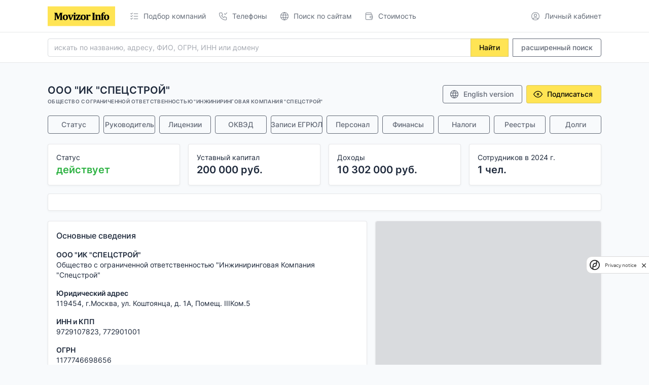

--- FILE ---
content_type: text/html; charset=utf-8
request_url: https://movizor-info.ru/id/491794
body_size: 17774
content:
<!doctype html>
<html lang="ru">
  <head>
    <meta charset="utf-8"/>
    <meta name="viewport" content="width=device-width, initial-scale=1, viewport-fit=cover"/>
    <meta http-equiv="X-UA-Compatible" content="ie=edge"/>
    <meta name="description" content="ИНН 9729107823, ОГРН 1177746698656 и бесплатные данные: доходы и расходы, сотрудники, юридический адрес, руководство, учредители, реквизиты и контакты." />
    <meta name="keywords" content="ООО &quot;ИК &quot;СПЕЦСТРОЙ&quot;, Общество с ограниченной ответственностью &quot;Инжиниринговая Компания &quot;Спецстрой&quot;, Москва, компания, организация, адрес, телефон, официальный сайт, почта, email, веб-сайт" />
    <meta property="og:title" content="ООО &quot;ИК &quot;СПЕЦСТРОЙ&quot;" />
    <meta property="og:url" content="https://movizor-info.ru/id/491794" />
    <meta property="og:description" content="Сведения об ООО &quot;ИК &quot;СПЕЦСТРОЙ&quot; из официальных источников" />
    <link rel="canonical" href="https://movizor-info.ru/id/491794" />
    <title>ООО "ИК "СПЕЦСТРОЙ" Москва (ИНН 9729107823) - реквизиты</title>

    <link href="https://cdn.movizor-info.ru/static/css/tabler.min2.css" rel="stylesheet"/>
    <link href="https://cdn.movizor-info.ru/static/css/custom.css" rel="stylesheet"/>
    <link href="https://cdn.movizor-info.ru/static/favicon.png" rel="icon" type="image/png"/>
    <link href="https://cdn.movizor-info.ru/static/favicon.png" rel="apple-touch-icon" sizes="120x120"/>
    <link href="https://cdn.movizor-info.ru/manifest.json" rel="manifest"/>
  </head>
  <body >
    <div class="page">
		<header class="navbar navbar-expand-md navbar-light d-print-none">
		  <div class="container-xl">
			<button class="navbar-toggler" type="button" data-bs-toggle="collapse" data-bs-target="#navbar-menu"><span class="navbar-toggler-icon"></span></button>
			<h1 class="navbar-brand navbar-brand-autodark d-none-navbar-horizontal pe-0 pe-md-3"><a href="/"><img src="https://cdn.movizor-info.ru/static/img/logo.svg" height=40 width=133></a></h1>
			<div class="navbar-nav flex-row order-md-last">
			  <a href="/client/" class="nav-link px-0" rel="nofollow">
			  <span class="nav-link-icon d-md-none d-lg-inline-block">
			  <svg xmlns="http://www.w3.org/2000/svg" class="icon icon-tabler icon-tabler-user-circle" width="24" height="24" viewBox="0 0 24 24" stroke-width="2" stroke="currentColor" fill="none" stroke-linecap="round" stroke-linejoin="round">
				   <path stroke="none" d="M0 0h24v24H0z" fill="none"></path>
				   <circle cx="12" cy="12" r="9"></circle>
				   <circle cx="12" cy="10" r="3"></circle>
				   <path d="M6.168 18.849a4 4 0 0 1 3.832 -2.849h4a4 4 0 0 1 3.834 2.855"></path>
				</svg>
			  </span>
			  <span class="nav-link-title">Личный кабинет</span>
			  </a>
			</div>
			<div class="collapse navbar-collapse" id="navbar-menu">
			  <div class="d-flex flex-column flex-md-row flex-fill align-items-stretch align-items-md-center">
				<ul class="navbar-nav">
          <li class="nav-item">
            <a class="nav-link" href="/filter/" >
              <span class="nav-link-icon d-md-none d-lg-inline-block">
              <svg xmlns="http://www.w3.org/2000/svg" class="icon icon-tabler icon-tabler-list-check" width="24" height="24" viewBox="0 0 24 24" stroke-width="2" stroke="currentColor" fill="none" stroke-linecap="round" stroke-linejoin="round">
                <path stroke="none" d="M0 0h24v24H0z" fill="none"></path>
                <path d="M3.5 5.5l1.5 1.5l2.5 -2.5"></path>
                <path d="M3.5 11.5l1.5 1.5l2.5 -2.5"></path>
                <path d="M3.5 17.5l1.5 1.5l2.5 -2.5"></path>
                <line x1="11" y1="6" x2="20" y2="6"></line>
                <line x1="11" y1="12" x2="20" y2="12"></line>
                <line x1="11" y1="18" x2="20" y2="18"></line>
              </svg>
              </span>
              <span class="nav-link-title">Подбор компаний</span>
            </a>
          </li>
          <li class="nav-item">
					  <a class="nav-link" href="/phones/" >
						<span class="nav-link-icon d-md-none d-lg-inline-block">
              <svg xmlns="http://www.w3.org/2000/svg" class="icon icon-tabler icon-tabler-phone-check" width="24" height="24" viewBox="0 0 24 24" stroke-width="2" stroke="currentColor" fill="none" stroke-linecap="round" stroke-linejoin="round">
                <path stroke="none" d="M0 0h24v24H0z" fill="none"></path>
                <path d="M5 4h4l2 5l-2.5 1.5a11 11 0 0 0 5 5l1.5 -2.5l5 2v4a2 2 0 0 1 -2 2a16 16 0 0 1 -15 -15a2 2 0 0 1 2 -2"></path>
                <path d="M15 6l2 2l4 -4"></path>
             </svg>
						</span>
						<span class="nav-link-title">Телефоны</span>
					  </a>
				  </li>
          <li class="nav-item">
					  <a class="nav-link" href="/visor/" >
						<span class="nav-link-icon d-md-none d-lg-inline-block">
              <svg xmlns="http://www.w3.org/2000/svg" class="icon icon-tabler icon-tabler-world" width="24" height="24" viewBox="0 0 24 24" stroke-width="2" stroke="currentColor" fill="none" stroke-linecap="round" stroke-linejoin="round">
                <path stroke="none" d="M0 0h24v24H0z" fill="none"></path>
                <path d="M3 12a9 9 0 1 0 18 0a9 9 0 0 0 -18 0"></path>
                <path d="M3.6 9h16.8"></path>
                <path d="M3.6 15h16.8"></path>
                <path d="M11.5 3a17 17 0 0 0 0 18"></path>
                <path d="M12.5 3a17 17 0 0 1 0 18"></path>
             </svg>
						</span>
						<span class="nav-link-title">Поиск по сайтам</span>
					  </a>
				  </li>
          <li class="nav-item">
					  <a class="nav-link" href="/price/" >
						<span class="nav-link-icon d-md-none d-lg-inline-block">
              <svg xmlns="http://www.w3.org/2000/svg" class="icon icon-tabler icon-tabler-wallet" width="24" height="24" viewBox="0 0 24 24" stroke-width="2" stroke="currentColor" fill="none" stroke-linecap="round" stroke-linejoin="round">
                <path stroke="none" d="M0 0h24v24H0z" fill="none"></path>
                <path d="M17 8v-3a1 1 0 0 0 -1 -1h-10a2 2 0 0 0 0 4h12a1 1 0 0 1 1 1v3m0 4v3a1 1 0 0 1 -1 1h-12a2 2 0 0 1 -2 -2v-12"></path>
                <path d="M20 12v4h-4a2 2 0 0 1 0 -4h4"></path>
             </svg>
						</span>
						<span class="nav-link-title">Стоимость</span>
					  </a>
				  </li>
				</ul>
			  </div>
			</div>
		  </div>
		</header>
      <div class="navbar-expand-md">
        <div class="collapse navbar-collapse" id="navbar-menu">
          <div class="navbar navbar-light">
            <div class="container-xl" style="display: block">
                <form action="/search/" method="get">
                  <div class="input-group mb-2 mt-2">
                    <input type="text" name="q" class="form-control" placeholder="искать по названию, адресу, ФИО, ОГРН, ИНН или домену">
                    <button type="submit" class="btn btn-primary">Найти</button>
                    <div style="width:10px"></div>
                    <a href="/filter/" class="btn btn-outline-secondary">расширенный поиск</a>
                  </div>
                </form>
            </div>
          </div>
        </div>
      </div>
      <div class="page-wrapper">
        <div class="page-body">
          <div class="container-xl">



<div class="page-header d-print-none pb-3">
	<div class="row align-items-center">
		<div class="col">
		<h2 class="page-title">
			ООО "ИК "СПЕЦСТРОЙ"
			
		</h2>
		<div class="page-pretitle">
			Общество с ограниченной ответственностью "Инжиниринговая Компания "Спецстрой"
		</div>
		</div>
		<div class="col-auto ms-auto d-print-none">
		<div class="btn-list">
			<a href="https://en.movizor-info.ru/id/491794" class="btn btn-outline-secondary">
				<svg xmlns="http://www.w3.org/2000/svg" class="icon icon-tabler icon-tabler-world" width="24" height="24" viewBox="0 0 24 24" stroke-width="2" stroke="currentColor" fill="none" stroke-linecap="round" stroke-linejoin="round">
					<path stroke="none" d="M0 0h24v24H0z" fill="none"></path>
					<path d="M3 12a9 9 0 1 0 18 0a9 9 0 0 0 -18 0"></path>
					<path d="M3.6 9h16.8"></path>
					<path d="M3.6 15h16.8"></path>
					<path d="M11.5 3a17 17 0 0 0 0 18"></path>
					<path d="M12.5 3a17 17 0 0 1 0 18"></path>
					</svg>
				English version
				</a>
			<a href="/client/subscribe/add/491794" class="btn btn-primary" rel="nofollow" id="id_subscribe">
			<svg xmlns="http://www.w3.org/2000/svg" class="icon icon-tabler icon-tabler-eye" width="24" height="24" viewBox="0 0 24 24" stroke-width="2" stroke="currentColor" fill="none" stroke-linecap="round" stroke-linejoin="round">
				<path stroke="none" d="M0 0h24v24H0z" fill="none"></path>
				<circle cx="12" cy="12" r="2"></circle>
				<path d="M22 12c-2.667 4.667 -6 7 -10 7s-7.333 -2.333 -10 -7c2.667 -4.667 6 -7 10 -7s7.333 2.333 10 7"></path>
			</svg>
			Подписаться
			</a>
		</div>
		</div>
	</div>
</div>

	

		  <div class="row g-2 align-items-center mb-3">
			<div class="col-6 col-sm-4 col-md-2 col-xl py-1">
			  <a href="#status" class="btn btn-outline-secondary w-100">
				Статус
			  </a>
			</div>
			<div class="col-6 col-sm-4 col-md-2 col-xl py-1">
			  <a href="#head" class="btn btn-outline-secondary w-100">
				Руководитель
			  </a>
			</div>
			<div class="col-6 col-sm-4 col-md-2 col-xl py-1">
			  <a href="#licenses" class="btn btn-outline-secondary w-100">
				Лицензии
			  </a>
			</div>
			<div class="col-6 col-sm-4 col-md-2 col-xl py-1">
			  <a href="#okved" class="btn btn-outline-secondary w-100">
				ОКВЭД
			  </a>
			</div>
			<div class="col-6 col-sm-4 col-md-2 col-xl py-1">
			  <a href="#records" class="btn btn-outline-secondary w-100">
				Записи ЕГРЮЛ
			  </a>
			</div>
			<div class="col-6 col-sm-4 col-md-2 col-xl py-1">
			  <a href="#personal" class="btn btn-outline-secondary w-100">
				Персонал
			  </a>
			</div>
			<div class="col-6 col-sm-4 col-md-2 col-xl py-1">
			  <a href="#finance" class="btn btn-outline-secondary w-100">
				Финансы
			  </a>
			</div>
			<div class="col-6 col-sm-4 col-md-2 col-xl py-1">
			  <a href="#paytax" class="btn btn-outline-secondary w-100">
				Налоги
			  </a>
			</div>
			<div class="col-6 col-sm-4 col-md-2 col-xl py-1">
			  <a href="#reestr" class="btn btn-outline-secondary w-100">
				Реестры
			  </a>
			</div>
			<div class="col-6 col-sm-4 col-md-2 col-xl py-1">
			  <a href="#fssp" class="btn btn-outline-secondary w-100">
				Долги
			  </a>
			</div>
		</div>

<div class="row">

	
	<div class="col-xl-3 col-sm-6 mb-xl-0 mb-4">
	  <div class="card">
		<div class="card-body p-3">
			  <div class="numbers">
				<p class="text-sm mb-0 font-weight-bold">Статус</p>
				<h2 class="font-weight-bolder mb-0">
				  <span class="text-success font-weight-bolder">действует</span>
				</h2>
		  </div>
		</div>
	  </div>
	</div>
	
	<div class="col-xl-3 col-sm-6 mb-xl-0 mb-4">
	  <div class="card">
		<div class="card-body p-3">
			  <div class="numbers">
				<p class="text-sm mb-0 font-weight-bold">Уставный капитал</p>
				<h2 class="font-weight-bolder mb-0">
				  200&nbsp;000 руб.
				</h2>
		  </div>
		</div>
	  </div>
	</div>
	
	
	<div class="col-xl-3 col-sm-6 mb-xl-0 mb-4">
	  <div class="card">
		<div class="card-body p-3">
			  <div class="numbers">
				<p class="text-sm mb-0 font-weight-bold">Доходы</p>
				<h2 class="font-weight-bolder mb-0">
				  10&nbsp;302&nbsp;000 руб.
				</h2>
		  </div>
		</div>
	  </div>
	</div>

		<div class="col-xl-3 col-sm-6 mb-xl-0 mb-4">
		<div class="card">
		<div class="card-body p-3">
				<div class="numbers">
				<p class="text-sm mb-0 font-weight-bold">Сотрудников в 2024 г.</p>
				<h2 class="font-weight-bolder mb-0">
					1 чел.
				</h2>
			</div>
		</div>
		</div>
	</div>
	
	
	
</div>






<div class="row">
	<div class="col-md-12 mt-3 mb-1">
		<div class="card">
			<div class="card-body">
				<!-- Yandex.RTB -->
				<script>window.yaContextCb=window.yaContextCb||[]</script>
				<script src="https://yandex.ru/ads/system/context.js" async></script>

				<!-- Yandex.RTB R-A-2270210-1 -->
				<div id="yandex_rtb_R-A-2270210-1" style="max-width: 1238px"></div>
				<script>window.yaContextCb.push(()=>{
					Ya.Context.AdvManager.render({
						renderTo: 'yandex_rtb_R-A-2270210-1',
						blockId: 'R-A-2270210-1'
					})
				})</script>

			</div>
		</div>
	</div>
</div>


      <div class="row">
<div class="col-md-7 mt-3">





		
          <div class="card mb-4">
            <div class="card-body p-3">
			<h3 class="card-title">Основные сведения</h3>
			
			<p>
			<b>ООО "ИК "СПЕЦСТРОЙ"</b>
			<br>Общество с ограниченной ответственностью "Инжиниринговая Компания "Спецстрой"
			
			
			</p>
			
			<p>
			<b>Юридический адрес</b>
			<br>119454, г.Москва, ул. Коштоянца, д. 1А, Помещ. IIIКом.5
			</p>
			
			<p>
			<b>ИНН и КПП</b>
			<br>9729107823, 772901001
			</p>
			
			<p>
			<b>ОГРН</b>
			<br>1177746698656
			</p>
			
			<p>
			<b>Уставный капитал</b>
			<br>200&nbsp;000 руб.
			</p>
			
			<p>
			<b>Дата регистрации</b>
			<br>14.07.2017
			</p>
			
			<p>
			<b>Возраст организации</b>
			<br>8 лет 6 месяцев 5 дней
			</p>
			
			<p>
			<b>Город</b>
			<br>Москва
			</p>
			
			<p>
			<b>Специальный налоговый режим</b>
			<br>&mdash;
			</p>
			
			<p>
			<b>Типовой устав</b>
			<br>&mdash;
			</p>
			
			<p>
			<b>ОКОПФ</b>
			<br>12300
			</p>
			
			<p>
			<b>Дата обновления сведений в ЕГРЮЛ</b>
			<br>11.01.2025
			</p>


            </div>
          </div>



<a name="status"></a>




		
          <div class="card mb-4" id="lazy_status">
            <div class="card-body p-3" id="lazy_status2">
<h3 class="card-title">Статус организации</h3>

<p>
<b>Актуальный статус:</b>
<br><span class="text-success font-weight-bolder">действует</span>
</p>


            </div>
          </div>

	

<a name="head"></a>
          <div class="card mb-4" id="lazy_head">
            <div class="card-body p-3" id="lazy_head2">
<h3 class="card-title">Руководитель</h3>

<p>
<b>Генеральный Директор</b>
<br>Варданян Карен Агасиевич
<br>с 18.10.2022
<br>ИНН <a href="/search/?q=503203264760">503203264760</a>
</p>


            </div>
			</div>





		
          <div class="card mb-4" id="lazy_founder">
            <div class="card-body p-3" id="lazy_founder2">
<h3 class="card-title">Учредители (1)</h3>
<p><b>Варданян Карен Агасиевич</b><br>Размер доли: 200&nbsp;000 руб. (100%)<br>ИНН <a href="/search/?q=503203264760">503203264760</a></p>


            </div>
          </div>



<a name="licenses"></a>




		
          <div class="card mb-4" id="lazy_licenses">
            <div class="card-body p-3" id="lazy_licenses2">
<h3 class="card-title">Лицензии (0)</h3>

<small class="text-muted">(нет лицензий)</small>

            </div>
          </div>



<a name="okved"></a>




		
          <div class="card mb-4" id="lazy_okved">
            <div class="card-body p-3" id="lazy_okved2">
<h3 class="card-title">Виды деятельности (ОКВЭД)</h3>

<b>Основной вид деятельности:</b>


<table class="table">
  <tbody>
    <tr>
      <td>46.90</td>
      <td>Торговля оптовая неспециализированная
        <br><br>
        <span class="badge badge-outline text-indigo" style="text-transform: none;">
          <a href="/okved/46.90/">найти компании с этим кодом...</a>
        </span>
        </td>
    </tr>
  </tbody>
</table>


<div class="block_more" id="more_okved">

  <b>Дополнительные виды деятельности (37):</b>
  <table class="table">
  <tbody>
  <tr><td><a href="/okved/25.11/">25.11</a></td><td>Производство строительных металлических конструкций, изделий и их частей</td></tr><tr><td><a href="/okved/28.29/">28.29</a></td><td>Производство прочих машин и оборудования общего назначения, не включенного в<br>другие группировки</td></tr><tr><td><a href="/okved/28.99/">28.99</a></td><td>Производство прочих машин и оборудования специального назначения, не включенных<br>в другие группировки</td></tr><tr><td><a href="/okved/41.20/">41.20</a></td><td>Строительство жилых и нежилых зданий</td></tr><tr><td><a href="/okved/42.91/">42.91</a></td><td>Строительство водных сооружений</td></tr><tr><td><a href="/okved/42.99/">42.99</a></td><td>Строительство прочих инженерных сооружений, не включенных в другие группировки</td></tr><tr><td><a href="/okved/43.12.3/">43.12.3</a></td><td>Производство земляных работ</td></tr><tr><td><a href="/okved/43.13/">43.13</a></td><td>Разведочное бурение</td></tr><tr><td><a href="/okved/43.21/">43.21</a></td><td>Производство электромонтажных работ</td></tr><tr><td><a href="/okved/43.22/">43.22</a></td><td>Производство санитарно-технических работ, монтаж отопительных систем и систем<br>кондиционирования воздуха</td></tr><tr><td><a href="/okved/43.29/">43.29</a></td><td>Производство прочих строительно-монтажных работ</td></tr><tr><td><a href="/okved/43.31/">43.31</a></td><td>Производство штукатурных работ</td></tr><tr><td><a href="/okved/43.32/">43.32</a></td><td>Работы столярные и плотничные</td></tr><tr><td><a href="/okved/43.33/">43.33</a></td><td>Работы по устройству покрытий полов и облицовке стен</td></tr><tr><td><a href="/okved/43.34/">43.34</a></td><td>Производство малярных и стекольных работ</td></tr><tr><td><a href="/okved/43.39/">43.39</a></td><td>Производство прочих отделочных и завершающих работ</td></tr><tr><td><a href="/okved/43.91/">43.91</a></td><td>Производство кровельных работ</td></tr><tr><td><a href="/okved/43.99/">43.99</a></td><td>Работы строительные специализированные прочие, не включенные в другие<br>группировки</td></tr><tr><td><a href="/okved/45.11/">45.11</a></td><td>Торговля легковыми автомобилями и грузовыми автомобилями малой<br>грузоподъемности</td></tr><tr><td><a href="/okved/45.19/">45.19</a></td><td>Торговля прочими автотранспортными средствами</td></tr><tr><td><a href="/okved/45.20/">45.20</a></td><td>Техническое обслуживание и ремонт автотранспортных средств</td></tr><tr><td><a href="/okved/46.12/">46.12</a></td><td>Деятельность агентов по оптовой торговле топливом, рудами, металлами и<br>химическими веществами</td></tr><tr><td><a href="/okved/46.13/">46.13</a></td><td>Деятельность агентов по оптовой торговле лесоматериалами и строительными<br>материалами</td></tr><tr><td><a href="/okved/46.18/">46.18</a></td><td>Деятельность агентов, специализирующихся на оптовой торговле прочими отдельными<br>видами товаров</td></tr><tr><td><a href="/okved/46.62/">46.62</a></td><td>Торговля оптовая станками</td></tr><tr><td><a href="/okved/46.63/">46.63</a></td><td>Торговля оптовая машинами и оборудованием для добычи полезных ископаемых и<br>строительства</td></tr><tr><td><a href="/okved/46.69/">46.69</a></td><td>Торговля оптовая прочими машинами и оборудованием</td></tr><tr><td><a href="/okved/46.72/">46.72</a></td><td>Торговля оптовая металлами и металлическими рудами</td></tr><tr><td><a href="/okved/46.73/">46.73</a></td><td>Торговля оптовая лесоматериалами, строительными материалами и<br>санитарно-техническим оборудованием</td></tr><tr><td><a href="/okved/46.74/">46.74</a></td><td>Торговля оптовая скобяными изделиями, водопроводным и отопительным<br>оборудованием и принадлежностями</td></tr><tr><td><a href="/okved/46.75/">46.75</a></td><td>Торговля оптовая химическими продуктами</td></tr><tr><td><a href="/okved/46.76/">46.76</a></td><td>Торговля оптовая прочими промежуточными продуктами</td></tr><tr><td><a href="/okved/46.77/">46.77</a></td><td>Торговля оптовая отходами и ломом</td></tr><tr><td><a href="/okved/49.41/">49.41</a></td><td>Деятельность автомобильного грузового транспорта</td></tr><tr><td><a href="/okved/71.12/">71.12</a></td><td>Деятельность в области инженерных изысканий, инженерно-технического<br>проектирования, управления проектами строительства, выполнения строительного<br>контроля и авторского надзора, предоставление технических консультаций в этих<br>областях</td></tr><tr><td><a href="/okved/77.11/">77.11</a></td><td>Аренда и лизинг легковых автомобилей и легких автотранспортных средств</td></tr><tr><td><a href="/okved/77.39.2/">77.39.2</a></td><td>Аренда и лизинг прочих машин и оборудования, не включенных в другие группировки</td></tr>
  </tbody>
  </table>

</div>
<a href="#" onclick="return block_more('more_okved', this);" class="link_dashed">подробнее...</a>





            </div>
          </div>







		
          <div class="card mb-4" id="lazy_gov">
            <div class="card-body p-3" id="lazy_gov2">
<h3 class="card-title">ФНС, ПФР, ФСС</h3>

<p>
  <b>Регистрирующий орган:</b>
  <br>Межрайонная инспекция Федеральной налоговой службы № 46 по г. Москве
</p>

<div class="block_more" id="more_gov">
  <p>
    <b>Код ИФНС: 7746</b>
    <br>Адрес: 125373, г.Москва, Походный проезд, домовладение 3, стр.2
  </p>
  
  <p>
    <b>Учет в ФНС:</b>
    <br>Инспекция Федеральной налоговой службы № 29 по г. Москве
    <br>Код ИФНС: 7729
  </p>
  
  
  <p>
    <b>Учет в ПФР:</b>
    <br>&mdash;
    <br>Код ПФР: &mdash;
    <br>Регистрационный номер ПФР: &mdash;
    <br>Дата регистрации: &mdash;
  </p>
  
  <p>
    <b>Учет в ФСС:</b>
    <br>&mdash;
    <br>Код ФСС: &mdash;
    <br>Регистрационный номер ФСС: &mdash;
    <br>Дата регистрации: &mdash;
  </p>
</div>
<a href="#" onclick="return block_more('more_gov', this);" class="link_dashed">подробнее...</a>





            </div>
          </div>



<a name="records"></a>




		
          <div class="card mb-4" id="lazy_records">
            <div class="card-body p-3" id="lazy_records2">
<h3 class="card-title">Записи в ЕГРЮЛ (12)</h3>

<div class="block_more" id="more_records">
  <table class="table">
    <tbody>
    <tr>
    <td>11.01.2025</td>
    <td>
        Представление сведений о регистрации юридического лица в качестве страхователя в Социальном фонде Российской Федерации (обязательное пенсионное страхование) <small class="text-muted">(ГРН: 2257700468243)</small>
    </td>
</tr>
<tr>
    <td>11.01.2025</td>
    <td>
        Представление сведений о регистрации юридического лица в качестве страхователя в Социальном фонде Российской Федерации (обязательное социальное страхование) <small class="text-muted">(ГРН: 2257700468232)</small>
    </td>
</tr>
<tr>
    <td>21.03.2023</td>
    <td>
        Изменение сведений о юридическом лице, содержащихся в Едином государственном реестре юридических лиц <small class="text-muted">(ГРН: 2237702365778)</small>
    </td>
</tr>
<tr>
    <td>18.10.2022</td>
    <td>
        Изменение сведений о юридическом лице, содержащихся в Едином государственном реестре юридических лиц <small class="text-muted">(ГРН: 2227709841313)</small>
    </td>
</tr>
<tr>
    <td>07.10.2022</td>
    <td>
        Изменение сведений о юридическом лице, содержащихся в Едином государственном реестре юридических лиц <small class="text-muted">(ГРН: 2227709487740)</small>
    </td>
</tr>
<tr>
    <td>28.09.2022</td>
    <td>
        Государственная регистрация изменений, внесенных в учредительный документ юридического лица, и внесение изменений в сведения о юридическом лице, содержащиеся в ЕГРЮЛ <small class="text-muted">(ГРН: 2227709081136)</small>
    </td>
</tr>
<tr>
    <td>22.11.2018</td>
    <td>
        Представление сведений о выдаче или замене документов, удостоверяющих личность гражданина Российской Федерации на территории Российской Федерации <small class="text-muted">(ГРН: 9187749625879)</small>
    </td>
</tr>
<tr>
    <td>20.03.2018</td>
    <td>
        Государственная регистрация изменений, внесенных в учредительный документ юридического лица, и внесение изменений в сведения о юридическом лице, содержащиеся в ЕГРЮЛ <small class="text-muted">(ГРН: 2187747773959)</small>
    </td>
</tr>
<tr>
    <td>18.07.2017</td>
    <td>
        Представление сведений о регистрации юридического лица в качестве страхователя в исполнительном органе Фонда социального страхования Российской Федерации <small class="text-muted">(ГРН: 8177747794315)</small>
    </td>
</tr>
<tr>
    <td>18.07.2017</td>
    <td>
        Представление сведений о регистрации юридического лица в качестве страхователя в территориальном органе Пенсионного фонда Российской Федерации <small class="text-muted">(ГРН: 8177747748050)</small>
    </td>
</tr>
<tr>
    <td>14.07.2017</td>
    <td>
        Представление сведений об учете юридического лица в налоговом органе <small class="text-muted">(ГРН: 8177747656122)</small>
    </td>
</tr>
<tr>
    <td>14.07.2017</td>
    <td>
        Создание юридического лица <small class="text-muted">(ГРН: 1177746698656)</small>
    </td>
</tr>

    </tbody>
  </table>

  <p>
    <span class="badge badge-outline text-indigo mt-3" style="text-transform: none;">
      <a href="/client/subscribe/add/491794">Следить за изменением данных...</a>
    </span>
  </p>
</div>
<a href="#" onclick="return block_more('more_records', this);" class="link_dashed">подробнее...</a>





            </div>
          </div>









</div>



        <div class="col-md-5 mt-3">

          <div class="card mb-4" id="lazy_contacts">
            <div class="card-body p-3" id="lazy_contacts2">
<h3 class="card-title">Контакты</h3>

<p>
<b>Телефон:</b>
<br><a href="/price/">показать</a>
</p>


<p>
<b>Электронная почта:</b>
<br><a href="/price/">показать</a>
</p>


<p>
<b>Веб-сайт:</b>
<br>&mdash;
</p>


<div class="badge badge-outline text-indigo" style="text-transform: none;">
  <a href="/edit/491794">редактировать...</a>
</div>

<p>
  <div class="badge badge-outline text-indigo" style="text-transform: none;">
    <a href="/visor/?q=ИК СПЕЦСТРОЙ">найти больше информации о компании</a>
  </div>
</p>


<script
  src="https://captcha-api.yandex.ru/captcha.js?render=onload&onload=onloadFunction"
  defer
></script>

<div id="captcha-container"></div>
<script>
  function onloadFunction() {
    if (!window.smartCaptcha) {
      return;
    }

    window.smartCaptcha.render('captcha-container', {
      sitekey: 'X75JKQfKU2iUnZD6py4gwnhkBquHHGLmQEv4d7vD',
      invisible: true,
      callback: callback,
    });
  }

  function callback(token) {
    console.log(token);
    document.getElementById("captcha").value = token;
    document.getElementById("captchaform").submit();
  }

  function call_captcha(lnk) {
    if (!window.smartCaptcha) {
      return;
    }

    lnk.innerHTML = "<div class=spinner_small></div>";

    window.smartCaptcha.execute();
    return;
  }
</script>
<form method="post" id="captchaform">
  <input type="hidden" name="captcha" value="" id="captcha"/>
</form>

            </div>
          </div>



<a name="personal"></a>

		
          <div class="card mb-4" id="lazy_sshr">
            <div class="card-body  p-3" id="lazy_sshr2">
              
<h3 class="card-title">Персонал</h3>
<p>
  Количество сотрудников в 2024 г.:
  <br>1
</p>

<div class="block_more" id="more_emp">
  <p>
    Количество сотрудников в 2023 г.:
    <br>2
  </p>

  <p>
    Количество сотрудников в 2022 г.:
    <br>2
  </p>
  
  <p>
    Количество сотрудников в 2021 г.:
    <br>1
  </p>
  
  <p>
    Количество сотрудников в 2020 г.:
    <br>1
  </p>
  
  <p>
    Количество сотрудников в 2019 г.:
    <br>1
  </p>
</div>
<a href="#" onclick="return block_more('more_emp', this);" class="link_dashed">подробнее...</a>



            </div>
          </div>




		
          <div class="card mb-4" id="lazy_salary">
            <div class="card-body  p-3" id="lazy_salary2">
<h3 class="card-title">Средняя зарплата</h3>
<p>
  В 2024 г.: &mdash;
</p>

<div class="block_more" id="more_salary">
  <p>
    В 2023 г.: &mdash;
  </p>

  <p>
    В 2022 г.: &mdash;
  </p>
  
  <p>
    В 2021 г.: &mdash;
  </p>
  
  <p>
    В 2020 г.: &mdash;
  </p>
  
  <p>
    В 2019 г.: &mdash;
  </p>
</div>
<a href="#" onclick="return block_more('more_salary', this);" class="link_dashed">подробнее...</a>



            </div>
          </div>



<a name="finance"></a>


          <div class="card mb-4" id="lazy_revexp">
            <div class="card-body p-3" id="lazy_revexp2">
<h3 class="card-title">Финансовые показатели</h3>

<p>
<b>Доходы за 2024 г.:</b>
<br>10&nbsp;302&nbsp;000 руб.
</p>

<div class="block_more" id="more_rev">
	<p>
		<b>Доходы за 2023 г.:</b>
		<br>7&nbsp;430&nbsp;000 руб.
	</p>

	<p>
		<b>Доходы за 2022 г.:</b>
		<br>9&nbsp;938&nbsp;000 руб.
	</p>
	
	<p>
		<b>Доходы за 2021 г.:</b>
		<br>10&nbsp;439&nbsp;000 руб.
	</p>
	
	<p>
		<b>Доходы за 2020 г.:</b>
		<br>684&nbsp;000 руб.
	</p>
	
	<p>
		<b>Доходы за 2019 г.:</b>
		<br>447&nbsp;000 руб.
	</p>
	
	<p>
		<b>Доходы за 2018 г.:</b>
		<br>5&nbsp;501&nbsp;000 руб.
	</p>
</div>
<a href="#" onclick="return block_more('more_rev', this);" class="link_dashed">подробнее...</a>




<p>&nbsp;</p>
<p>
<b>Расходы за 2024 г.:</b>
<br>9&nbsp;909&nbsp;000 руб.
</p>

<div class="block_more" id="more_exp">
	<p>
		<b>Расходы за 2023 г.:</b>
		<br>7&nbsp;126&nbsp;000 руб.
	</p>

	<p>
		<b>Расходы за 2022 г.:</b>
		<br>9&nbsp;647&nbsp;000 руб.
	</p>
	
	<p>
		<b>Расходы за 2021 г.:</b>
		<br>10&nbsp;229&nbsp;000 руб.
	</p>
	
	<p>
		<b>Расходы за 2020 г.:</b>
		<br>675&nbsp;000 руб.
	</p>
	
	<p>
		<b>Расходы за 2019 г.:</b>
		<br>446&nbsp;000 руб.
	</p>
	
	<p>
		<b>Расходы за 2018 г.:</b>
		<br>5&nbsp;430&nbsp;000 руб.
	</p>
</div>
<a href="#" onclick="return block_more('more_exp', this);" class="link_dashed">подробнее...</a>



<div id="chart-revexp" class="chart-lg mt-4"></div>

<script>
      document.addEventListener("DOMContentLoaded", function () {
      	window.ApexCharts && (new ApexCharts(document.getElementById('chart-revexp'), {
      		chart: {
      			type: "line",
      			fontFamily: 'inherit',
      			height: 240,
      			parentHeightOffset: 0,
      			toolbar: {
      				show: false,
      			},
      			animations: {
      				enabled: false
      			},
      		},
      		fill: {
      			opacity: 1,
      		},
      		stroke: {
      			width: 2,
      			lineCap: "round",
      			curve: "straight",
      		},
      		series: [{
      			name: "Доходы",
      			data: [5501000, 447000, 684000, 10439000, 9938000, 7430000, 10302000]
      		},
			{
      			name: "Расходы",
      			data: [5430000, 446000, 675000, 10229000, 9647000, 7126000, 9909000]
      		}],
      		grid: {
      			padding: {
      				top: -20,
      				right: 0,
      				left: -4,
      				bottom: -4
      			},
      			strokeDashArray: 4,
      		},
      		xaxis: {
      			labels: {
      				padding: 0,
      			},
      			tooltip: {
      				enabled: false
      			},
      			type: '',
      		},
      		yaxis: {
      			labels: {
      				padding: 4
      			},
      		},
      		labels: [
      			'2018', '2019', '2020', '2021', '2022', '2023', '2024'
      		],
      		colors: ["#206bc4", '#000'],
      		legend: {
      			show: false,
      		},
      	})).render();
      });
    </script>


            </div>
          </div>




<a name="paytax"></a>


          <div class="card mb-4 accordion">
            <div class="card-body p-3">
<h3 class="card-title">Сведения о налогах и сборах за 2023 г.</h3>

<b>Сумма налогов:</b>
<br>174&nbsp;355 руб.

<br><br>
<b>Сумма взносов:</b>
<br>133&nbsp;166 руб.

<br><br>

<div class="block_more" id="more_paytax">
  <p>
Суммы пеней:
<br>8&nbsp;131.91 руб.
</p>
<p>
Страховые и другие взносы на обязательное пенсионное страхование, зачисляемые в Пенсионный фонд Российской Федерации:
<br>127&nbsp;071.13 руб.
</p>
<p>
Страховые взносы на обязательное социальное страхование на случай временной нетрудоспособности и в связи с материнством:
<br>1&nbsp;485.05 руб.
</p>
<p>
Страховые взносы на обязательное медицинское страхование работающего населения, зачисляемые в бюджет Федерального фонда обязательного медицинского страхования:
<br>4&nbsp;610 руб.
</p>
<p>
Налог на прибыль:
<br>20&nbsp;001 руб.
</p>
<p>
Налог на добавленную стоимость:
<br>154&nbsp;354 руб.
</p>

</div>
<a href="#" onclick="return block_more('more_paytax', this);" class="link_dashed">подробнее...</a>

            </div>
          </div>



          <div class="card mb-4">
            <div class="card-body p-3">
<h3 class="card-title">Сведения о недоимках и задолженностях за 2025 г.</h3>

<p>(нет сведений)</p>
            </div>
          </div>




<div class="card mb-4">
    <div class="card-body p-3">
<h3 class="card-title">Вакансии</h3>
<p>
    Открытые вакансии не найдены.
</p>

    </div>
  </div>




<a name="reestr"></a>


          <div class="card mb-4">
            <div class="card-body p-3">
<h3 class="card-title">Реестр субъектов малого и среднего предпринимательства</h3>
<p>
микропредприятие с 10.08.2017
</p>

            </div>
          </div>






          <div class="card mb-4">
            <div class="card-body p-3">
<h3 class="card-title">Реестр аккредитованных ИТ-компаний</h3>
<p>
не входит в реестр
</p>

            </div>
          </div>





<div class="card mb-4">
    <div class="card-body p-3">
<h3 class="card-title">Реестр операторов персональных данных</h3>
<p>
(нет сведений)
</p>

    </div>
  </div>





<div class="card mb-4">
    <div class="card-body p-3">
<h3 class="card-title">Реестр недобросовестных поставщиков</h3>
<p>
(нет сведений)
</p>

    </div>
  </div>





          <div class="card mb-4">
            <div class="card-body p-3">
<h3 class="card-title">Товарные знаки (0)</h3>


<div class="block_more" id="more_tz">
  <p>
    нет информации
  </p>
</div>
<a href="#" onclick="return block_more('more_tz', this);" class="link_dashed">подробнее...</a>

            </div>
          </div>





          <div class="card mb-4">
            <div class="card-body p-3">
<h3 class="card-title">Проверки</h3>
<p>
Проверки не найдены.
</p>

            </div>
          </div>




<a name="fssp"></a>


          <div class="card mb-4">
            <div class="card-body p-3">
<h3 class="card-title">Исполнительные производства ФССП</h3>
<p>
Действующих или завершенных производств не найдено.
</p>

            </div>
          </div>




          <div class="card mb-4">
            <div class="card-body p-3">
<h3 class="card-title">Другие компании</h3>
                
                  <a href="/id/28914242">ООО "СТРОЙМЕХАНИЗАЦИЯ"</a><br><a href="/id/28914243">ООО "СОБОРНЫЙ-ЦЕНТР"</a><br><a href="/id/28914244">ООО "ВС"</a><br><a href="/id/28914245">ООО "УРАЛ-АЛЬЯНС"</a><br><a href="/id/28914246">ООО "АЛЬКОМ"</a><br><a href="/id/28914247">ООО "СК МОДУЛЬ"</a><br><a href="/id/28914248">ООО "АГАЛАТ-Э"</a><br><a href="/id/28914249">ООО "МЦР СЕРВИС+"</a><br><a href="/id/28914250">ООО "ТРИНТА"</a><br><a href="/id/28914251">ООО "ИБЕРИКА"</a><br><a href="/id/28914252">ООО "ОРЕЛ"</a><br><a href="/id/28914253">ООО "АТЛЕТИК"</a><br><a href="/id/28914254">ООО "АБСОЛЮТ"</a><br><a href="/id/28914255">ООО "ОНИКС"</a><br><a href="/id/28914256">МРУ РОСФИНМОНИТОРИНГА ПО ДНР, ЛНР, ЗАПОРОЖСКОЙ И ХЕРСОНСКОЙ ОБЛАСТЯМ</a><br>
                

              

            </div>
          </div>

        </div>
      </div>

<!-- no_stage -->

<script>
	document.addEventListener('DOMContentLoaded', function() {
		var form = document.querySelector('#id_subscribe');
		if (form) {
			form.addEventListener('click', function() {
                try {
					ym(85856334,'reachGoal','podpiska');
                	gtag('event', 'podpiska');
				} catch (err) { }
            });
		}
	});
</script>


<script>
	document.addEventListener('DOMContentLoaded', function() {
	  lazy_prepare('lazy_status');
	  lazy_prepare('lazy_head');
	  lazy_prepare('lazy_founder');
	  lazy_prepare('lazy_licenses');
	  lazy_prepare('lazy_okved');
	  lazy_prepare('lazy_gov');
	  lazy_prepare('lazy_records');

	  lazy_prepare('lazy_contacts');
	  lazy_prepare('lazy_sshr');
	  lazy_prepare('lazy_salary');
	  lazy_prepare('lazy_revexp');
	  lazy_prepare('lazy_revexp');
	}, false);
</script>



          </div>
        </div>
		
		
        <div class="modal modal-blur fade" id="modal-cont" tabindex="-1" role="dialog" aria-hidden="true">
          <div class="modal-dialog modal-dialog-centered" role="document">
            <div class="modal-content">
              <div class="modal-header">
                <h5 class="modal-title">Контакты</h5>
                <button type="button" class="btn-close" data-bs-dismiss="modal" aria-label="Close"></button>
              </div>
              <div class="modal-body">
                  <form method="post" action="/acontacts/">
                      <div class="mb-3">
                          Заполните эту форму, чтобы связаться с нами.
                      </div>

                      <div class="mb-3">
                          <label class="form-label">Ваш E-mail:</label>
                          <input type="text" name="email" class="form-control" required />
                      </div>
                      
                      <div class="mb-3">
                          <label class="form-label">Ваше сообщение:</label>
                          <textarea class="form-control" name="message" required></textarea>
                      </div>

                      <div>
                          <button type="submit" class="btn btn-primary" name="form" value="1">Отправить сообщение</button>
                          <button type="button" class="btn me-auto" data-bs-dismiss="modal">Отменить</button>
                      </div>
                  </form>
              </div>
            </div>
          </div>
        </div>
		
        <footer class="footer footer-transparent d-print-none">
          <div class="container-xl">
            <div class="row align-items-center flex-row-reverse">
              <div class="col-lg-auto ms-lg-auto" style="text-align: right;">
                <ul class="list-inline list-inline-dots mb-0">
                  <li class="list-inline-item"><a href="/about/moral/" class="link-secondary">Кодекс этики</a></li>
                  <li class="list-inline-item"><a href="/about/legal/" class="link-secondary">Правовые основания</a></li>
                  <li class="list-inline-item"><a href="/about/" class="link-secondary">О проекте</a></li>
                  <li class="list-inline-item"><a href="/about/documents/" class="link-secondary">Документы</a></li>
                  <li class="list-inline-item"><a href="/about/contacts/" class="link-secondary">Контакты</a></li>
                </ul>
                <ul class="list-inline list-inline-dots mb-0">
                  <li class="list-inline-item"><a href="/okved/" class="link-secondary">Каталог ОКВЭД</a></li>
                  <li class="list-inline-item"><a href="/about/addons/" class="link-secondary">Расширение для браузера</a></li>
                  <li class="list-inline-item"><a href="https://en.movizor-info.ru/" class="link-secondary">English version</a></li>
                </ul>
              </div>
              <div class="col-12 col-lg-auto mt-3 mt-lg-0">
                <ul class="list-inline list-inline-dots mb-0">
                  <li class="list-inline-item">
                    <svg xmlns="http://www.w3.org/2000/svg" class="icon icon-tabler icon-tabler-copyright" width="24" height="24" viewBox="0 0 24 24" stroke-width="2" stroke="currentColor" fill="none" stroke-linecap="round" stroke-linejoin="round">
					   <path stroke="none" d="M0 0h24v24H0z" fill="none"></path>
					   <circle cx="12" cy="12" r="9"></circle>
					   <path d="M14 9.75a3.016 3.016 0 0 0 -4.163 .173a2.993 2.993 0 0 0 0 4.154a3.016 3.016 0 0 0 4.163 .173"></path>
					</svg> 
					2016-2025 Movizor LLC (ООО "Мовизор")
					<br>Movizor является зарегистрированным товарным знаком
                  </li>
                </ul>
              </div>
            </div>
          </div>
        </footer>
      </div>
    </div>
    
    
	<!-- Yandex.Metrika counter --> <script type="text/javascript" > (function(m,e,t,r,i,k,a){m[i]=m[i]||function(){(m[i].a=m[i].a||[]).push(arguments)}; m[i].l=1*new Date();k=e.createElement(t),a=e.getElementsByTagName(t)[0],k.async=1,k.src=r,a.parentNode.insertBefore(k,a)}) (window, document, "script", "https://mc.yandex.ru/metrika/tag.js", "ym"); ym(85856334, "init", { clickmap:true, trackLinks:true, accurateTrackBounce:true, webvisor:true, userParams: { UserID: 0 }, params: { av1: "0" } }); </script> <noscript><div><img src="https://mc.yandex.ru/watch/85856334" style="position:absolute; left:-9999px;" alt="" /></div></noscript> <!-- /Yandex.Metrika counter -->

    <script src="https://cdn.movizor-info.ru/static/libs/apexcharts/dist/apexcharts.min.js"></script>
    <script src="https://cdn.movizor-info.ru/static/js/tabler.min.js"></script>
    <script src="https://cdn.movizor-info.ru/static/js/custom.js"></script>
    
  </body>
</html>

--- FILE ---
content_type: text/css
request_url: https://cdn.movizor-info.ru/static/css/custom.css
body_size: 753
content:
.btn-ghost-primary,
.btn-outline-primary,
.btn-primary {
 --tblr-btn-color:#FFE454;
 --tblr-btn-color-interactive:#ffee9e;
 --tblr-btn-color-text:#000
}

.link_dashed {
	border-bottom: 1px dashed #206bc4;
}
.link_dashed:hover {
	text-decoration: none;
	color: #000;
}

.spinner_small {
	border: 3px solid #f8f9fa;
	border-radius: 50%;
	border-top: 3px solid #FFE454;
	width: 20px;
	height: 20px;
	-webkit-animation: spin 0.5s linear infinite; /* Safari */
	animation: spin 0.5s linear infinite;
}

/* Safari */
@-webkit-keyframes spin {
	0% { -webkit-transform: rotate(0deg); }
	100% { -webkit-transform: rotate(360deg); }
}

@keyframes spin {
	0% { transform: rotate(0deg); }
	100% { transform: rotate(360deg); }
}

@media screen and (max-width: 600px) {
	.hidden-xs {
	  visibility: hidden;
	  display: none;
	}
}

.block_more {
	display: none;
}

.placeholder2 * {
	opacity: 0;
}



--- FILE ---
content_type: image/svg+xml
request_url: https://cdn.movizor-info.ru/static/img/logo.svg
body_size: 4432
content:
<?xml version="1.0" standalone="no"?>
<!DOCTYPE svg PUBLIC "-//W3C//DTD SVG 20010904//EN"
 "http://www.w3.org/TR/2001/REC-SVG-20010904/DTD/svg10.dtd">
<svg version="1.0" xmlns="http://www.w3.org/2000/svg"
 width="1024.000000pt" height="299.000000pt" viewBox="0 0 1024.000000 299.000000"
 preserveAspectRatio="xMidYMid meet">
<metadata>
Created by potrace 1.16, written by Peter Selinger 2001-2019
</metadata>
<rect width="100%" height="100%" fill="#ffe454"/>
<g transform="translate(0.000000,299.000000) scale(0.100000,-0.100000)"
fill="#000000" stroke="none">
<path d="M8399 2055 c-120 -38 -189 -122 -213 -259 -15 -85 -25 -103 -70 -114
-25 -7 -32 -14 -34 -40 l-3 -32 50 0 51 0 0 -279 c0 -154 -4 -291 -9 -304 -5
-13 -23 -30 -40 -37 -25 -10 -31 -18 -31 -41 l0 -29 205 0 205 0 0 29 c0 23
-6 31 -29 39 -53 19 -56 32 -59 340 l-3 282 80 0 81 0 0 55 0 55 -81 0 -82 0
7 90 c8 107 17 133 51 156 23 15 27 15 48 1 13 -9 30 -29 37 -46 12 -30 15
-31 72 -31 l59 0 -3 88 -3 87 -120 2 c-81 1 -135 -3 -166 -12z"/>
<path d="M3980 1935 l0 -105 115 0 115 0 0 105 0 105 -115 0 -115 0 0 -105z"/>
<path d="M1010 1985 c0 -24 5 -35 14 -35 8 0 28 -11 43 -24 l28 -24 0 -429 c0
-465 0 -465 -56 -485 -23 -8 -29 -16 -29 -39 l0 -29 155 0 155 0 0 28 c0 22
-7 32 -35 45 -21 10 -36 26 -39 39 -7 33 -15 756 -8 738 31 -88 252 -725 252
-727 0 -2 35 -3 78 -3 l78 0 139 375 c76 206 139 374 139 372 1 -1 -1 -174 -4
-384 -5 -367 -6 -383 -25 -398 -11 -8 -30 -18 -42 -21 -17 -5 -23 -14 -23 -35
l0 -29 215 0 215 0 0 28 c0 23 -6 30 -34 40 -24 9 -38 22 -45 44 -7 20 -11
171 -11 440 0 450 1 456 60 476 25 9 30 16 30 42 l0 30 -196 -2 -196 -3 -109
-300 c-60 -165 -113 -309 -117 -320 -7 -15 -35 60 -116 303 l-108 322 -204 0
-204 0 0 -35z"/>
<path d="M6750 1987 c0 -29 5 -35 35 -46 27 -9 37 -20 45 -49 8 -25 10 -173 8
-450 l-3 -414 -28 -24 c-15 -13 -35 -24 -43 -24 -9 0 -14 -11 -14 -30 l0 -30
215 0 215 0 0 29 c0 22 -6 31 -30 41 -17 7 -35 21 -40 31 -6 10 -10 192 -10
449 l0 431 25 24 c13 14 31 25 40 25 11 0 15 10 15 35 l0 35 -215 0 -215 0 0
-33z"/>
<path d="M2550 1715 c-170 -48 -260 -185 -260 -397 0 -156 33 -251 112 -325
151 -138 480 -116 600 42 56 73 80 157 81 285 2 201 -57 312 -198 376 -52 24
-75 28 -170 31 -76 2 -127 -2 -165 -12z m202 -102 c58 -52 83 -168 76 -352 -6
-142 -22 -196 -70 -236 -71 -60 -159 -15 -194 101 -25 82 -26 315 -2 394 16
52 53 100 88 113 25 10 81 -1 102 -20z"/>
<path d="M3853 1723 l-233 -3 0 -30 c0 -22 7 -33 29 -44 60 -32 56 -73 -31
-288 -39 -98 -74 -178 -77 -178 -11 0 -131 374 -131 405 0 38 9 51 43 64 21 8
27 17 27 41 l0 30 -205 0 -205 0 0 -30 c0 -22 7 -33 29 -44 38 -20 49 -46 177
-419 l109 -317 84 2 83 3 150 332 c92 203 163 347 183 370 l32 37 26 -27 27
-26 0 -276 c0 -300 -5 -328 -55 -341 -19 -5 -25 -13 -25 -35 l0 -29 545 0 545
0 0 130 0 130 -54 0 -53 0 -22 -58 c-11 -32 -32 -69 -47 -83 -23 -21 -36 -24
-125 -27 -54 -2 -99 -1 -99 2 0 3 90 150 200 326 145 231 200 328 200 350 l0
30 -345 0 -345 0 0 -125 0 -125 55 0 56 0 20 48 c11 26 32 59 47 75 25 26 30
27 123 27 l98 0 -200 -320 c-110 -176 -204 -320 -209 -320 -22 0 -53 40 -61
80 -4 25 -8 186 -9 358 l0 312 -62 -2 c-35 -2 -168 -4 -295 -5z"/>
<path d="M5260 1715 c-170 -48 -260 -185 -260 -397 0 -156 33 -251 112 -325
151 -138 480 -116 600 42 56 73 80 157 81 285 2 201 -57 312 -198 376 -52 24
-75 28 -170 31 -76 2 -127 -2 -165 -12z m202 -102 c58 -52 83 -168 76 -352 -6
-142 -22 -196 -70 -236 -71 -60 -159 -15 -194 101 -25 82 -26 315 -2 394 16
52 53 100 88 113 25 10 81 -1 102 -20z"/>
<path d="M5913 1723 l-103 -4 0 -34 c0 -29 4 -35 20 -35 12 0 32 -11 45 -25
l25 -24 0 -276 c0 -300 -5 -328 -55 -341 -19 -5 -25 -13 -25 -35 l0 -29 205 0
205 0 0 29 c0 22 -6 30 -25 35 -14 4 -33 18 -42 33 -16 24 -18 54 -18 248 0
203 2 223 20 255 12 19 35 43 53 53 44 26 84 10 109 -44 l18 -38 78 -1 77 0 0
115 0 115 -26 6 c-14 4 -60 4 -102 2 -88 -5 -140 -28 -200 -85 l-38 -38 4 63
4 62 -63 -2 c-35 -1 -110 -4 -166 -5z"/>
<path d="M7303 1723 l-103 -4 0 -34 c0 -29 4 -35 20 -35 12 0 32 -11 45 -25
l25 -24 0 -276 c0 -300 -5 -328 -55 -341 -19 -5 -25 -13 -25 -35 l0 -29 200 0
200 0 0 29 c0 21 -6 32 -20 36 -11 4 -28 18 -38 33 -15 23 -17 55 -17 252 l0
227 27 35 c17 22 46 43 72 53 43 17 46 17 78 -2 51 -30 57 -61 57 -311 1 -238
-5 -273 -49 -287 -14 -4 -20 -15 -20 -36 l0 -29 195 0 195 0 0 29 c0 21 -6 32
-20 36 -11 4 -28 18 -38 33 -15 22 -18 63 -22 297 -5 250 -7 273 -27 310 -40
76 -96 105 -200 105 -77 0 -137 -23 -214 -82 l-45 -35 4 59 4 58 -63 -2 c-35
-1 -110 -4 -166 -5z"/>
<path d="M8810 1715 c-170 -48 -260 -185 -260 -397 0 -156 33 -251 112 -325
151 -138 480 -116 600 42 56 73 80 157 81 285 2 201 -57 312 -198 376 -52 24
-75 28 -170 31 -76 2 -127 -2 -165 -12z m202 -102 c58 -52 83 -168 76 -352 -6
-142 -22 -196 -70 -236 -71 -60 -159 -15 -194 101 -25 82 -26 315 -2 394 16
52 53 100 88 113 25 10 81 -1 102 -20z"/>
</g>
</svg>
